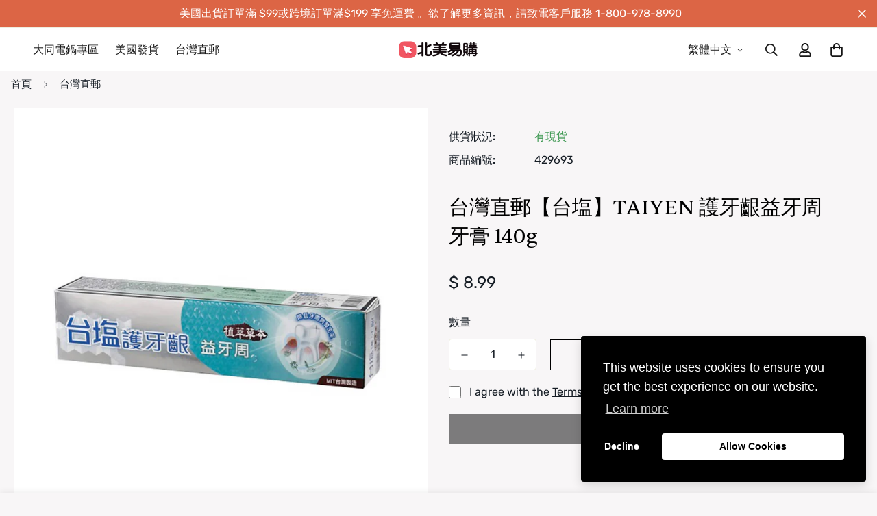

--- FILE ---
content_type: text/javascript; charset=utf-8
request_url: https://www.easymall24.com/products/taiyen-140g.js
body_size: 1020
content:
{"id":6939289583698,"title":"台灣直郵【台塩】TAIYEN 護牙齦益牙周牙膏 140g","handle":"taiyen-140g","description":"\u003cimg src=\"https:\/\/cdn.shopify.com\/s\/files\/1\/0554\/8028\/7332\/files\/T600_1_5d0b7b05-ec8c-4f5e-9030-fd18f7c96933.jpg?v=1654659236\" alt=\"\" data-mce-fragment=\"1\" data-sanitized-data-mce-fragment=\"1\" data-sanitized-data-mce-src=\"https:\/\/cdn.shopify.com\/s\/files\/1\/0554\/8028\/7332\/files\/T600_1_5d0b7b05-ec8c-4f5e-9030-fd18f7c96933.jpg?v=1654659236\" style=\"color: #212b36; font-family: -apple-system, BlinkMacSystemFont, 'San Francisco', 'Segoe UI', Roboto, 'Helvetica Neue', sans-serif; display: block; margin-left: auto; margin-right: auto;\"\u003e\u003cdiv\u003e\n\u003cp class=\"MsoNormal\"\u003e\u003cspan style=\"font-size: 11.0pt; font-family: '新細明體','serif'; mso-ascii-theme-font: minor-fareast; mso-fareast-font-family: 新細明體; mso-fareast-theme-font: minor-fareast; mso-hansi-theme-font: minor-fareast; mso-bidi-font-family: 新細明體; color: black; mso-font-kerning: 0pt;\"\u003e【注意事項】\u003c\/span\u003e\u003c\/p\u003e\n\u003cp class=\"MsoListParagraph\" style=\"mso-margin-top-alt: auto; mso-margin-bottom-alt: auto; margin-left: 22.5pt; mso-para-margin-left: 0gd; text-indent: -22.5pt; mso-pagination: widow-orphan; mso-list: l0 level1 lfo1;\"\u003e\u003cspan lang=\"EN-US\" style=\"font-size: 11.0pt; font-family: '新細明體','serif'; mso-ascii-theme-font: minor-fareast; mso-fareast-font-family: 新細明體; mso-fareast-theme-font: minor-fareast; mso-hansi-theme-font: minor-fareast; mso-bidi-font-family: 新細明體; mso-bidi-theme-font: minor-fareast; color: black; mso-font-kerning: 0pt;\"\u003e一、\u003c\/span\u003e\u003cspan style=\"font-size: 11.0pt; font-family: '新細明體','serif'; mso-ascii-theme-font: minor-fareast; mso-fareast-font-family: 新細明體; mso-fareast-theme-font: minor-fareast; mso-hansi-theme-font: minor-fareast; mso-bidi-font-family: 新細明體; color: black; mso-font-kerning: 0pt;\"\u003e商品長途跋涉，請核對運輸無損後簽收，偶有被美國海關扣查情況發生導致運輸時間延遲\u003cspan lang=\"EN-US\"\u003e,\u003c\/span\u003e或偶有抽查後需要自行繳納關稅的情況發生，此風險需自行承擔。以下兩點說明：\u003c\/span\u003e\u003c\/p\u003e\n\u003cp class=\"MsoNormal\" style=\"mso-margin-top-alt: auto; mso-margin-bottom-alt: auto; margin-left: 22.5pt; mso-pagination: widow-orphan;\"\u003e\u003cspan lang=\"EN-US\" style=\"font-size: 11.0pt; font-family: '新細明體','serif'; mso-ascii-theme-font: minor-fareast; mso-fareast-font-family: 新細明體; mso-fareast-theme-font: minor-fareast; mso-hansi-theme-font: minor-fareast; mso-bidi-font-family: 新細明體; color: black; mso-font-kerning: 0pt;\"\u003e1.\u003c\/span\u003e\u003cspan lang=\"EN-US\" style=\"font-size: 11.0pt; font-family: '新細明體','serif'; mso-ascii-theme-font: minor-fareast; mso-fareast-font-family: 新細明體; mso-fareast-theme-font: minor-fareast; mso-hansi-theme-font: minor-fareast; mso-bidi-font-family: 'Times New Roman'; color: black; mso-font-kerning: 0pt;\"\u003e      \u003c\/span\u003e\u003cspan style=\"font-size: 11.0pt; font-family: '新細明體','serif'; mso-ascii-theme-font: minor-fareast; mso-fareast-font-family: 新細明體; mso-fareast-theme-font: minor-fareast; mso-hansi-theme-font: minor-fareast; mso-bidi-font-family: 新細明體; color: black; mso-font-kerning: 0pt;\"\u003e美國、加拿大依進口關稅規定，當貨物受到抽檢時，需核定貨物是否繳交關稅，其費用或貨件遭銷毀、退回之損失，由收件人暨訂購人自行負擔。\u003c\/span\u003e\u003c\/p\u003e\n\u003cp class=\"MsoListParagraph\" style=\"mso-margin-top-alt: auto; mso-margin-bottom-alt: auto; margin-left: 22.5pt; mso-para-margin-left: 0gd; mso-pagination: widow-orphan;\"\u003e\u003cspan lang=\"EN-US\" style=\"font-size: 11.0pt; font-family: '新細明體','serif'; mso-ascii-theme-font: minor-fareast; mso-fareast-font-family: 新細明體; mso-fareast-theme-font: minor-fareast; mso-hansi-theme-font: minor-fareast; mso-bidi-font-family: 新細明體; color: black; mso-font-kerning: 0pt;\"\u003e2.\u003c\/span\u003e\u003cspan lang=\"EN-US\" style=\"font-size: 11.0pt; font-family: '新細明體','serif'; mso-ascii-theme-font: minor-fareast; mso-fareast-font-family: 新細明體; mso-fareast-theme-font: minor-fareast; mso-hansi-theme-font: minor-fareast; mso-bidi-font-family: 'Times New Roman'; color: black; mso-font-kerning: 0pt;\"\u003e      \u003c\/span\u003e\u003cspan style=\"font-size: 11.0pt; font-family: '新細明體','serif'; mso-ascii-theme-font: minor-fareast; mso-fareast-font-family: 新細明體; mso-fareast-theme-font: minor-fareast; mso-hansi-theme-font: minor-fareast; mso-bidi-font-family: 新細明體; color: black; mso-font-kerning: 0pt;\"\u003e收件人暨訂購人收到國際快遞公司的電子信件或簡訊通知包裹遞送訊息，進而操作自選遞送服務\u003cspan lang=\"EN-US\"\u003e(ODD)\u003c\/span\u003e更改遞送選項，因此造成包裹遺失或遭他人冒名領取，收件人暨訂購人需承擔遺失之責任。\u003c\/span\u003e\u003c\/p\u003e\n\u003cp class=\"MsoListParagraph\" style=\"mso-margin-top-alt: auto; mso-margin-bottom-alt: auto; margin-left: 22.5pt; mso-para-margin-left: 0gd; text-indent: -22.5pt; mso-pagination: widow-orphan; mso-list: l0 level1 lfo1;\"\u003e\u003cspan lang=\"EN-US\" style=\"font-size: 11.0pt; font-family: '新細明體','serif'; mso-ascii-theme-font: minor-fareast; mso-fareast-font-family: 新細明體; mso-fareast-theme-font: minor-fareast; mso-hansi-theme-font: minor-fareast; mso-bidi-font-family: 新細明體; mso-bidi-theme-font: minor-fareast; color: black; mso-font-kerning: 0pt;\"\u003e二、\u003c\/span\u003e\u003cspan style=\"font-size: 11.0pt; font-family: '新細明體','serif'; mso-ascii-theme-font: minor-fareast; mso-fareast-font-family: 新細明體; mso-fareast-theme-font: minor-fareast; mso-hansi-theme-font: minor-fareast; mso-bidi-font-family: 新細明體; color: black; mso-font-kerning: 0pt;\"\u003e此款為賞味期限（最佳口味期間）在3年以內時鮮類食品，只有台灣境內生產的情況下，以最快的國際\u003cspan lang=\"EN-US\"\u003eDHL\u003c\/span\u003e或\u003cspan lang=\"EN-US\"\u003eEMS\u003c\/span\u003e運輸到您手中的正常時間會是在最佳品嚐日以內\u003cspan lang=\"EN-US\"\u003e; \u003c\/span\u003e但國際運輸無法百分百保證，若介意偶爾延遲可能性耽誤最佳品嚐時間的顧客請慎重。\u003c\/span\u003e\u003c\/p\u003e\n\u003cp class=\"MsoListParagraph\" style=\"mso-margin-top-alt: auto; mso-margin-bottom-alt: auto; margin-left: 22.5pt; mso-para-margin-left: 0gd; text-indent: -22.5pt; mso-pagination: widow-orphan; mso-list: l0 level1 lfo1;\"\u003e\u003cspan lang=\"EN-US\" style=\"font-size: 11.0pt; font-family: '新細明體','serif'; mso-ascii-theme-font: minor-fareast; mso-fareast-font-family: 新細明體; mso-fareast-theme-font: minor-fareast; mso-hansi-theme-font: minor-fareast; mso-bidi-font-family: 新細明體; mso-bidi-theme-font: minor-fareast; color: black; mso-font-kerning: 0pt;\"\u003e三、\u003c\/span\u003e\u003cspan style=\"font-size: 11.0pt; font-family: '新細明體','serif'; mso-ascii-theme-font: minor-fareast; mso-fareast-font-family: 新細明體; mso-fareast-theme-font: minor-fareast; mso-hansi-theme-font: minor-fareast; mso-bidi-font-family: 新細明體; color: black; mso-font-kerning: 0pt;\"\u003e感謝對台灣購商品的支持，購買台灣購之商品，本店將以最快速度\u003cspan lang=\"EN-US\"\u003e3-7\u003c\/span\u003e天內以國際快遞將其商品送達，若因顧客之個人因素未領取其包裹貨件，物流公司將會保留其\u003cspan lang=\"EN-US\"\u003e30\u003c\/span\u003e天，後續以銷毀處理，若有造成不便之處，敬請見諒，祝購物愉快。\u003c\/span\u003e\u003c\/p\u003e\n\u003c\/div\u003e","published_at":"2022-08-05T13:40:35-07:00","created_at":"2022-08-05T13:40:36-07:00","vendor":"台塩","type":"MASK 面膜","tags":[],"price":899,"price_min":899,"price_max":899,"available":true,"price_varies":false,"compare_at_price":null,"compare_at_price_min":0,"compare_at_price_max":0,"compare_at_price_varies":false,"variants":[{"id":40087730880594,"title":"Default Title","option1":"Default Title","option2":null,"option3":null,"sku":"429693","requires_shipping":true,"taxable":false,"featured_image":{"id":29144146608210,"product_id":6939289583698,"position":1,"created_at":"2022-08-05T13:40:36-07:00","updated_at":"2025-09-06T20:09:00-07:00","alt":null,"width":1200,"height":1200,"src":"https:\/\/cdn.shopify.com\/s\/files\/1\/1166\/5522\/products\/INs7aI58r3.jpg?v=1757214540","variant_ids":[40087730880594]},"available":true,"name":"台灣直郵【台塩】TAIYEN 護牙齦益牙周牙膏 140g","public_title":null,"options":["Default Title"],"price":899,"weight":0,"compare_at_price":null,"inventory_quantity":20,"inventory_management":"shopify","inventory_policy":"deny","barcode":null,"featured_media":{"alt":null,"id":21485476806738,"position":1,"preview_image":{"aspect_ratio":1.0,"height":1200,"width":1200,"src":"https:\/\/cdn.shopify.com\/s\/files\/1\/1166\/5522\/products\/INs7aI58r3.jpg?v=1757214540"}},"requires_selling_plan":false,"selling_plan_allocations":[]}],"images":["\/\/cdn.shopify.com\/s\/files\/1\/1166\/5522\/products\/INs7aI58r3.jpg?v=1757214540"],"featured_image":"\/\/cdn.shopify.com\/s\/files\/1\/1166\/5522\/products\/INs7aI58r3.jpg?v=1757214540","options":[{"name":"Title","position":1,"values":["Default Title"]}],"url":"\/products\/taiyen-140g","media":[{"alt":null,"id":21485476806738,"position":1,"preview_image":{"aspect_ratio":1.0,"height":1200,"width":1200,"src":"https:\/\/cdn.shopify.com\/s\/files\/1\/1166\/5522\/products\/INs7aI58r3.jpg?v=1757214540"},"aspect_ratio":1.0,"height":1200,"media_type":"image","src":"https:\/\/cdn.shopify.com\/s\/files\/1\/1166\/5522\/products\/INs7aI58r3.jpg?v=1757214540","width":1200}],"requires_selling_plan":false,"selling_plan_groups":[]}